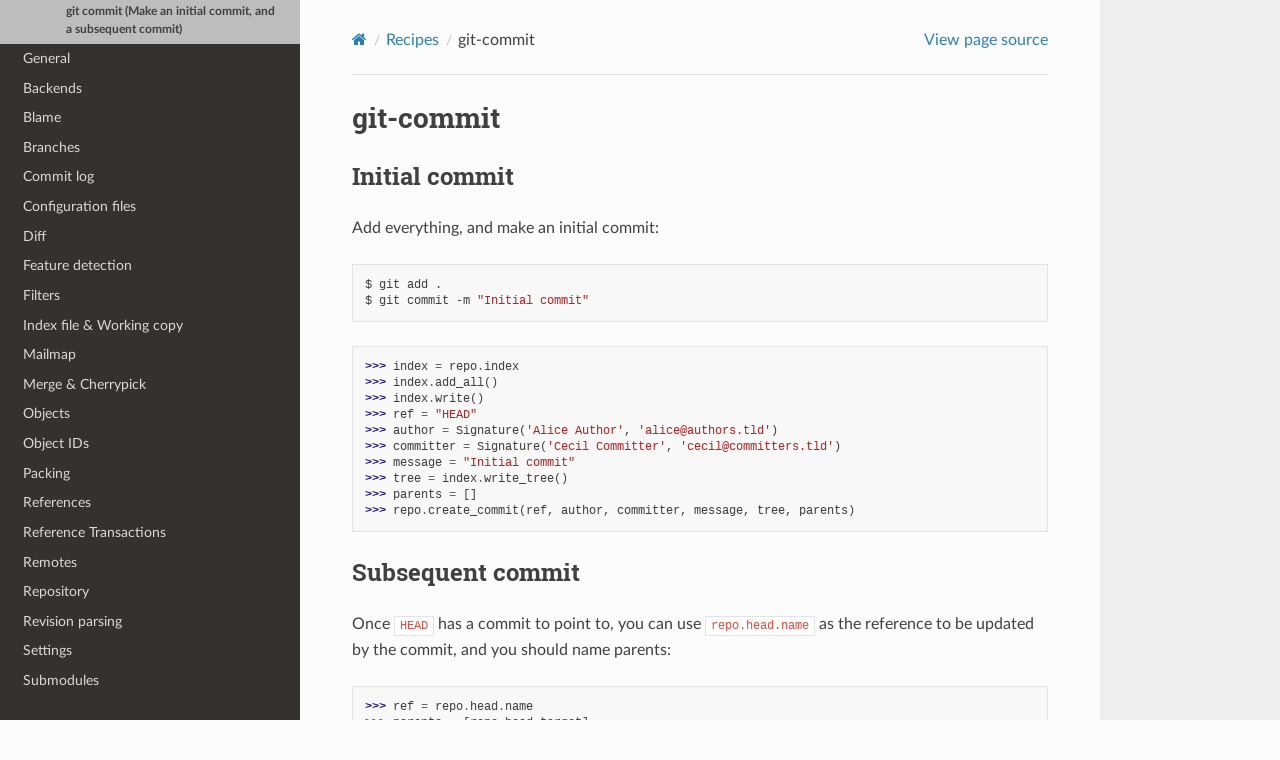

--- FILE ---
content_type: text/html
request_url: https://www.pygit2.org/recipes/git-commit.html
body_size: 19875
content:


<!DOCTYPE html>
<html class="writer-html5" lang="en" data-content_root="../">
<head>
  <meta charset="utf-8" /><meta name="viewport" content="width=device-width, initial-scale=1" />

  <meta name="viewport" content="width=device-width, initial-scale=1.0" />
  <title>git-commit &mdash; pygit2 1.19.1 documentation</title>
      <link rel="stylesheet" type="text/css" href="../_static/pygments.css?v=b86133f3" />
      <link rel="stylesheet" type="text/css" href="../_static/css/theme.css?v=e59714d7" />

  
      <script src="../_static/jquery.js?v=5d32c60e"></script>
      <script src="../_static/_sphinx_javascript_frameworks_compat.js?v=2cd50e6c"></script>
      <script src="../_static/documentation_options.js?v=f0c121d3"></script>
      <script src="../_static/doctools.js?v=9bcbadda"></script>
      <script src="../_static/sphinx_highlight.js?v=dc90522c"></script>
    <script src="../_static/js/theme.js"></script>
    <link rel="index" title="Index" href="../genindex.html" />
    <link rel="search" title="Search" href="../search.html" />
    <link rel="next" title="General" href="../general.html" />
    <link rel="prev" title="git-add / git-reset" href="git-add-reset.html" /> 
</head>

<body class="wy-body-for-nav"> 
  <div class="wy-grid-for-nav">
    <nav data-toggle="wy-nav-shift" class="wy-nav-side">
      <div class="wy-side-scroll">
        <div class="wy-side-nav-search" >

          
          
          <a href="../index.html" class="icon icon-home">
            pygit2
          </a>
<div role="search">
  <form id="rtd-search-form" class="wy-form" action="../search.html" method="get">
    <input type="text" name="q" placeholder="Search docs" aria-label="Search docs" />
    <input type="hidden" name="check_keywords" value="yes" />
    <input type="hidden" name="area" value="default" />
  </form>
</div>
        </div><div class="wy-menu wy-menu-vertical" data-spy="affix" role="navigation" aria-label="Navigation menu">
              <ul class="current">
<li class="toctree-l1"><a class="reference internal" href="../install.html">Installation</a></li>
<li class="toctree-l1 current"><a class="reference internal" href="../recipes.html">Recipes</a><ul class="current">
<li class="toctree-l2 current"><a class="reference internal" href="../recipes.html#high-level-commands">High Level Commands</a><ul class="current">
<li class="toctree-l3 current"><a class="reference internal" href="../recipes.html#main-porcelain-commands">Main porcelain commands</a><ul class="current">
<li class="toctree-l4"><a class="reference internal" href="git-cherry-pick.html">git-cherry-pick (Apply the changes introduced by some existing commits.)</a></li>
<li class="toctree-l4"><a class="reference internal" href="git-init.html">git-init (Create an empty git repository or reinitialize an existing one.)</a></li>
<li class="toctree-l4"><a class="reference internal" href="git-log.html">git-log (Show commit logs.)</a></li>
<li class="toctree-l4"><a class="reference internal" href="git-show.html">git-show (Show various types of objects.)</a></li>
<li class="toctree-l4"><a class="reference internal" href="git-tag.html">git-tag (Create, list, delete or verify a tag object signed with GPG.)</a></li>
<li class="toctree-l4"><a class="reference internal" href="git-clone-progress.html">git clone (Clone with progress monitor)</a></li>
<li class="toctree-l4"><a class="reference internal" href="git-clone-mirror.html">git clone --mirror (Clone with a mirroring configuration)</a></li>
<li class="toctree-l4"><a class="reference internal" href="git-clone-ssh.html">git clone username&#64;hostname (Clone over ssh)</a></li>
<li class="toctree-l4"><a class="reference internal" href="git-add-reset.html">git-add / git-reset HEAD (Add file contents to the index / Unstage)</a></li>
<li class="toctree-l4 current"><a class="current reference internal" href="#">git commit (Make an initial commit, and a subsequent commit)</a></li>
</ul>
</li>
</ul>
</li>
</ul>
</li>
<li class="toctree-l1"><a class="reference internal" href="../general.html">General</a></li>
<li class="toctree-l1"><a class="reference internal" href="../backends.html">Backends</a></li>
<li class="toctree-l1"><a class="reference internal" href="../blame.html">Blame</a></li>
<li class="toctree-l1"><a class="reference internal" href="../branches.html">Branches</a></li>
<li class="toctree-l1"><a class="reference internal" href="../commit_log.html">Commit log</a></li>
<li class="toctree-l1"><a class="reference internal" href="../config.html">Configuration files</a></li>
<li class="toctree-l1"><a class="reference internal" href="../diff.html">Diff</a></li>
<li class="toctree-l1"><a class="reference internal" href="../features.html">Feature detection</a></li>
<li class="toctree-l1"><a class="reference internal" href="../filters.html">Filters</a></li>
<li class="toctree-l1"><a class="reference internal" href="../index_file.html">Index file &amp; Working copy</a></li>
<li class="toctree-l1"><a class="reference internal" href="../mailmap.html">Mailmap</a></li>
<li class="toctree-l1"><a class="reference internal" href="../merge.html">Merge &amp; Cherrypick</a></li>
<li class="toctree-l1"><a class="reference internal" href="../objects.html">Objects</a></li>
<li class="toctree-l1"><a class="reference internal" href="../oid.html">Object IDs</a></li>
<li class="toctree-l1"><a class="reference internal" href="../packing.html">Packing</a></li>
<li class="toctree-l1"><a class="reference internal" href="../references.html">References</a></li>
<li class="toctree-l1"><a class="reference internal" href="../transactions.html">Reference Transactions</a></li>
<li class="toctree-l1"><a class="reference internal" href="../remotes.html">Remotes</a></li>
<li class="toctree-l1"><a class="reference internal" href="../repository.html">Repository</a></li>
<li class="toctree-l1"><a class="reference internal" href="../revparse.html">Revision parsing</a></li>
<li class="toctree-l1"><a class="reference internal" href="../settings.html">Settings</a></li>
<li class="toctree-l1"><a class="reference internal" href="../submodule.html">Submodules</a></li>
<li class="toctree-l1"><a class="reference internal" href="../worktree.html">Worktrees</a></li>
<li class="toctree-l1"><a class="reference internal" href="../development.html">The development version</a></li>
</ul>

        </div>
      </div>
    </nav>

    <section data-toggle="wy-nav-shift" class="wy-nav-content-wrap"><nav class="wy-nav-top" aria-label="Mobile navigation menu" >
          <i data-toggle="wy-nav-top" class="fa fa-bars"></i>
          <a href="../index.html">pygit2</a>
      </nav>

      <div class="wy-nav-content">
        <div class="rst-content">
          <div role="navigation" aria-label="Page navigation">
  <ul class="wy-breadcrumbs">
      <li><a href="../index.html" class="icon icon-home" aria-label="Home"></a></li>
          <li class="breadcrumb-item"><a href="../recipes.html">Recipes</a></li>
      <li class="breadcrumb-item active">git-commit</li>
      <li class="wy-breadcrumbs-aside">
            <a href="../_sources/recipes/git-commit.rst.txt" rel="nofollow"> View page source</a>
      </li>
  </ul>
  <hr/>
</div>
          <div role="main" class="document" itemscope="itemscope" itemtype="http://schema.org/Article">
           <div itemprop="articleBody">
             
  <section id="git-commit">
<h1>git-commit<a class="headerlink" href="#git-commit" title="Link to this heading"></a></h1>
<section id="initial-commit">
<h2>Initial commit<a class="headerlink" href="#initial-commit" title="Link to this heading"></a></h2>
<p>Add everything, and make an initial commit:</p>
<div class="highlight-bash notranslate"><div class="highlight"><pre><span></span>$<span class="w"> </span>git<span class="w"> </span>add<span class="w"> </span>.
$<span class="w"> </span>git<span class="w"> </span>commit<span class="w"> </span>-m<span class="w"> </span><span class="s2">&quot;Initial commit&quot;</span>
</pre></div>
</div>
<div class="highlight-python notranslate"><div class="highlight"><pre><span></span><span class="gp">&gt;&gt;&gt; </span><span class="n">index</span> <span class="o">=</span> <span class="n">repo</span><span class="o">.</span><span class="n">index</span>
<span class="gp">&gt;&gt;&gt; </span><span class="n">index</span><span class="o">.</span><span class="n">add_all</span><span class="p">()</span>
<span class="gp">&gt;&gt;&gt; </span><span class="n">index</span><span class="o">.</span><span class="n">write</span><span class="p">()</span>
<span class="gp">&gt;&gt;&gt; </span><span class="n">ref</span> <span class="o">=</span> <span class="s2">&quot;HEAD&quot;</span>
<span class="gp">&gt;&gt;&gt; </span><span class="n">author</span> <span class="o">=</span> <span class="n">Signature</span><span class="p">(</span><span class="s1">&#39;Alice Author&#39;</span><span class="p">,</span> <span class="s1">&#39;alice@authors.tld&#39;</span><span class="p">)</span>
<span class="gp">&gt;&gt;&gt; </span><span class="n">committer</span> <span class="o">=</span> <span class="n">Signature</span><span class="p">(</span><span class="s1">&#39;Cecil Committer&#39;</span><span class="p">,</span> <span class="s1">&#39;cecil@committers.tld&#39;</span><span class="p">)</span>
<span class="gp">&gt;&gt;&gt; </span><span class="n">message</span> <span class="o">=</span> <span class="s2">&quot;Initial commit&quot;</span>
<span class="gp">&gt;&gt;&gt; </span><span class="n">tree</span> <span class="o">=</span> <span class="n">index</span><span class="o">.</span><span class="n">write_tree</span><span class="p">()</span>
<span class="gp">&gt;&gt;&gt; </span><span class="n">parents</span> <span class="o">=</span> <span class="p">[]</span>
<span class="gp">&gt;&gt;&gt; </span><span class="n">repo</span><span class="o">.</span><span class="n">create_commit</span><span class="p">(</span><span class="n">ref</span><span class="p">,</span> <span class="n">author</span><span class="p">,</span> <span class="n">committer</span><span class="p">,</span> <span class="n">message</span><span class="p">,</span> <span class="n">tree</span><span class="p">,</span> <span class="n">parents</span><span class="p">)</span>
</pre></div>
</div>
</section>
<section id="subsequent-commit">
<h2>Subsequent commit<a class="headerlink" href="#subsequent-commit" title="Link to this heading"></a></h2>
<p>Once <code class="docutils literal notranslate"><span class="pre">HEAD</span></code> has a commit to point to, you can use <code class="docutils literal notranslate"><span class="pre">repo.head.name</span></code> as the
reference to be updated by the commit, and you should name parents:</p>
<div class="highlight-python notranslate"><div class="highlight"><pre><span></span><span class="gp">&gt;&gt;&gt; </span><span class="n">ref</span> <span class="o">=</span> <span class="n">repo</span><span class="o">.</span><span class="n">head</span><span class="o">.</span><span class="n">name</span>
<span class="gp">&gt;&gt;&gt; </span><span class="n">parents</span> <span class="o">=</span> <span class="p">[</span><span class="n">repo</span><span class="o">.</span><span class="n">head</span><span class="o">.</span><span class="n">target</span><span class="p">]</span>
</pre></div>
</div>
<p>The rest is the same:</p>
<div class="highlight-python notranslate"><div class="highlight"><pre><span></span><span class="gp">&gt;&gt;&gt; </span><span class="n">index</span> <span class="o">=</span> <span class="n">repo</span><span class="o">.</span><span class="n">index</span>
<span class="gp">&gt;&gt;&gt; </span><span class="n">index</span><span class="o">.</span><span class="n">add_all</span><span class="p">()</span>
<span class="gp">&gt;&gt;&gt; </span><span class="n">index</span><span class="o">.</span><span class="n">write</span><span class="p">()</span>
<span class="gp">&gt;&gt;&gt; </span><span class="n">author</span> <span class="o">=</span> <span class="n">Signature</span><span class="p">(</span><span class="s1">&#39;Alice Author&#39;</span><span class="p">,</span> <span class="s1">&#39;alice@authors.tld&#39;</span><span class="p">)</span>
<span class="gp">&gt;&gt;&gt; </span><span class="n">committer</span> <span class="o">=</span> <span class="n">Signature</span><span class="p">(</span><span class="s1">&#39;Cecil Committer&#39;</span><span class="p">,</span> <span class="s1">&#39;cecil@committers.tld&#39;</span><span class="p">)</span>
<span class="gp">&gt;&gt;&gt; </span><span class="n">message</span> <span class="o">=</span> <span class="s2">&quot;Initial commit&quot;</span>
<span class="gp">&gt;&gt;&gt; </span><span class="n">tree</span> <span class="o">=</span> <span class="n">index</span><span class="o">.</span><span class="n">write_tree</span><span class="p">()</span>
<span class="gp">&gt;&gt;&gt; </span><span class="n">repo</span><span class="o">.</span><span class="n">create_commit</span><span class="p">(</span><span class="n">ref</span><span class="p">,</span> <span class="n">author</span><span class="p">,</span> <span class="n">committer</span><span class="p">,</span> <span class="n">message</span><span class="p">,</span> <span class="n">tree</span><span class="p">,</span> <span class="n">parents</span><span class="p">)</span>
</pre></div>
</div>
</section>
<section id="signing-a-commit">
<h2>Signing a commit<a class="headerlink" href="#signing-a-commit" title="Link to this heading"></a></h2>
<p>Add everything, and commit with a GPG signature:</p>
<div class="highlight-bash notranslate"><div class="highlight"><pre><span></span>$<span class="w"> </span>git<span class="w"> </span>add<span class="w"> </span>.
$<span class="w"> </span>git<span class="w"> </span>commit<span class="w"> </span>-S<span class="w"> </span>-m<span class="w"> </span><span class="s2">&quot;Signed commit&quot;</span>
</pre></div>
</div>
<div class="highlight-python notranslate"><div class="highlight"><pre><span></span><span class="gp">&gt;&gt;&gt; </span><span class="n">index</span> <span class="o">=</span> <span class="n">repo</span><span class="o">.</span><span class="n">index</span>
<span class="gp">&gt;&gt;&gt; </span><span class="n">index</span><span class="o">.</span><span class="n">add_all</span><span class="p">()</span>
<span class="gp">&gt;&gt;&gt; </span><span class="n">index</span><span class="o">.</span><span class="n">write</span><span class="p">()</span>
<span class="gp">&gt;&gt;&gt; </span><span class="n">author</span> <span class="o">=</span> <span class="n">Signature</span><span class="p">(</span><span class="s1">&#39;Alice Author&#39;</span><span class="p">,</span> <span class="s1">&#39;alice@authors.tld&#39;</span><span class="p">)</span>
<span class="gp">&gt;&gt;&gt; </span><span class="n">committer</span> <span class="o">=</span> <span class="n">Signature</span><span class="p">(</span><span class="s1">&#39;Cecil Committer&#39;</span><span class="p">,</span> <span class="s1">&#39;cecil@committers.tld&#39;</span><span class="p">)</span>
<span class="gp">&gt;&gt;&gt; </span><span class="n">message</span> <span class="o">=</span> <span class="s2">&quot;Signed commit&quot;</span>
<span class="gp">&gt;&gt;&gt; </span><span class="n">tree</span> <span class="o">=</span> <span class="n">index</span><span class="o">.</span><span class="n">write_tree</span><span class="p">()</span>
<span class="gp">&gt;&gt;&gt; </span><span class="n">parents</span> <span class="o">=</span> <span class="p">[]</span>
<span class="gp">&gt;&gt;&gt; </span><span class="n">commit_string</span> <span class="o">=</span> <span class="n">repo</span><span class="o">.</span><span class="n">create_commit_string</span><span class="p">(</span>
<span class="gp">&gt;&gt;&gt; </span>    <span class="n">author</span><span class="p">,</span> <span class="n">committer</span><span class="p">,</span> <span class="n">message</span><span class="p">,</span> <span class="n">tree</span><span class="p">,</span> <span class="n">parents</span>
<span class="gp">&gt;&gt;&gt; </span><span class="p">)</span>
</pre></div>
</div>
<p>The <code class="docutils literal notranslate"><span class="pre">commit_string</span></code> can then be signed by a third party library:</p>
<div class="highlight-python notranslate"><div class="highlight"><pre><span></span><span class="gp">&gt;&gt;&gt; </span><span class="n">gpg</span> <span class="o">=</span> <span class="n">YourGPGToolHere</span><span class="p">()</span>
<span class="gp">&gt;&gt;&gt; </span><span class="n">signed_commit</span> <span class="o">=</span> <span class="n">gpg</span><span class="o">.</span><span class="n">sign</span><span class="p">(</span>
<span class="gp">&gt;&gt;&gt; </span>    <span class="n">commit_string</span><span class="p">,</span>
<span class="gp">&gt;&gt;&gt; </span>    <span class="n">passphrase</span><span class="o">=</span><span class="s1">&#39;secret&#39;</span><span class="p">,</span>
<span class="gp">&gt;&gt;&gt; </span>    <span class="n">detach</span><span class="o">=</span><span class="kc">True</span><span class="p">,</span>
<span class="gp">&gt;&gt;&gt; </span><span class="p">)</span>
</pre></div>
</div>
<div class="admonition note">
<p class="admonition-title">Note</p>
<p>The commit signature should resemble:</p>
<div class="highlight-none notranslate"><div class="highlight"><pre><span></span>&gt;&gt;&gt; -----BEGIN PGP SIGNATURE-----
&gt;&gt;&gt;
&gt;&gt;&gt; &lt; base64 encoded hash here &gt;
&gt;&gt;&gt; -----END PGP SIGNATURE-----
</pre></div>
</div>
</div>
<p>The signed commit can then be added to the branch:</p>
<div class="highlight-python notranslate"><div class="highlight"><pre><span></span><span class="gp">&gt;&gt;&gt; </span><span class="n">commit</span> <span class="o">=</span> <span class="n">repo</span><span class="o">.</span><span class="n">create_commit_with_signature</span><span class="p">(</span>
<span class="gp">&gt;&gt;&gt; </span>    <span class="n">commit_string</span><span class="p">,</span> <span class="n">signed_commit</span><span class="o">.</span><span class="n">data</span><span class="o">.</span><span class="n">decode</span><span class="p">(</span><span class="s1">&#39;utf-8&#39;</span><span class="p">)</span>
<span class="gp">&gt;&gt;&gt; </span><span class="p">)</span>
<span class="gp">&gt;&gt;&gt; </span><span class="n">repo</span><span class="o">.</span><span class="n">head</span><span class="o">.</span><span class="n">set_target</span><span class="p">(</span><span class="n">commit</span><span class="p">)</span>
</pre></div>
</div>
</section>
<section id="references">
<h2>References<a class="headerlink" href="#references" title="Link to this heading"></a></h2>
<ul class="simple">
<li><p><a class="reference external" href="https://www.kernel.org/pub/software/scm/git/docs/git-commit.html">git-commit</a>.</p></li>
</ul>
</section>
</section>


           </div>
          </div>
          <footer><div class="rst-footer-buttons" role="navigation" aria-label="Footer">
        <a href="git-add-reset.html" class="btn btn-neutral float-left" title="git-add / git-reset" accesskey="p" rel="prev"><span class="fa fa-arrow-circle-left" aria-hidden="true"></span> Previous</a>
        <a href="../general.html" class="btn btn-neutral float-right" title="General" accesskey="n" rel="next">Next <span class="fa fa-arrow-circle-right" aria-hidden="true"></span></a>
    </div>

  <hr/>

  <div role="contentinfo">
    <p>&#169; Copyright 2010-2025 The pygit2 contributors.</p>
  </div>

  Built with <a href="https://www.sphinx-doc.org/">Sphinx</a> using a
    <a href="https://github.com/readthedocs/sphinx_rtd_theme">theme</a>
    provided by <a href="https://readthedocs.org">Read the Docs</a>.
   

</footer>
        </div>
      </div>
    </section>
  </div>
  <script>
      jQuery(function () {
          SphinxRtdTheme.Navigation.enable(true);
      });
  </script> 

</body>
</html>